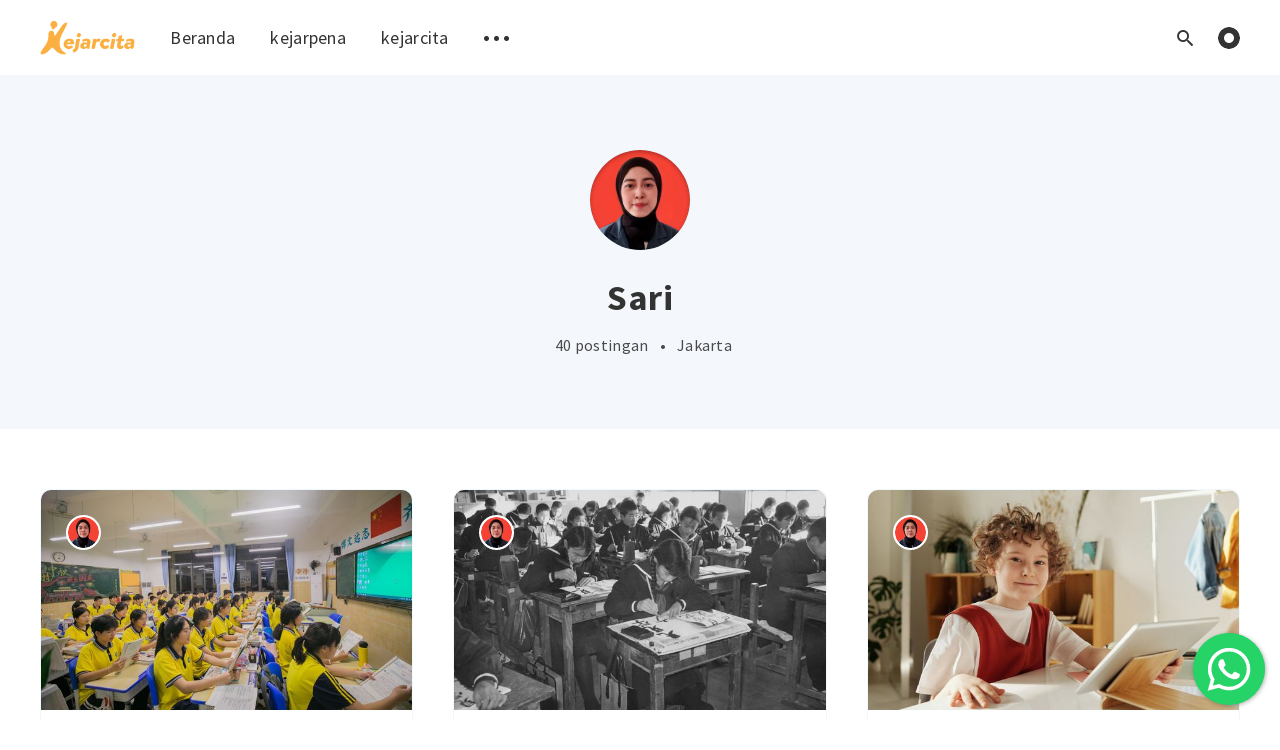

--- FILE ---
content_type: text/html; charset=utf-8
request_url: https://blog.kejarcita.id/author/sari/
body_size: 7126
content:
<!DOCTYPE html>
<html lang="id">
  <head>
    <meta charset="utf-8" />
    <meta http-equiv="X-UA-Compatible" content="IE=edge" />

    <title>Sari - Kejarpena</title>
    <meta name="HandheldFriendly" content="True" />
    <meta name="viewport" content="width=device-width, initial-scale=1.0" />

    <style>
      /* This font-face is here to make icons work if the Ghost instance is installed in a subdirectory */
      @font-face {
        font-family: 'icomoon';
        src: url("/assets/fonts/icomoon.eot?vukg2s?v=686eb0c3c6");
        src: url("/assets/fonts/icomoon.eot?vukg2s#iefix?v=686eb0c3c6") format('embedded-opentype'),
        url("/assets/fonts/icomoon.ttf?vukg2s?v=686eb0c3c6") format('truetype'),
        url("/assets/fonts/icomoon.woff?vukg2s?v=686eb0c3c6") format('woff'),
        url("/assets/fonts/icomoon.svg?vukg2s#icomoon?v=686eb0c3c6") format('svg');
        font-weight: normal;
        font-style: normal;
        font-display: swap;
      }
      .icon-kejarcita:before {
        content: "\e952";
      }
      .m-logo {
        height: 35px !important;
      }
      .m-logo.in-mobile-topbar {
        height: 35px !important;
      }
    </style>
    <link rel="stylesheet" type="text/css" href="/assets/css/app.css?v=686eb0c3c6" media="screen" />
    <link rel="stylesheet" type="text/css" href="/assets/css/floating-wpp.min.css?v=686eb0c3c6">
    <link rel="stylesheet" type="text/css" href="/assets/css/custom.css?v=686eb0c3c6" media="screen" />
    <link rel="stylesheet" type="text/css" href="/assets/css/tiny-slider.css?v=686eb0c3c6" media="screen"/>

    

    <link rel="icon" href="/favicon.png" type="image/png" />
    <link rel="canonical" href="https://blog.kejarcita.id/author/sari/" />
    <meta name="referrer" content="no-referrer-when-downgrade" />
    <link rel="next" href="https://blog.kejarcita.id/author/sari/page/2/" />
    
    <meta property="og:site_name" content="Kejarpena" />
    <meta property="og:type" content="profile" />
    <meta property="og:title" content="Sari - Kejarpena" />
    <meta property="og:url" content="https://blog.kejarcita.id/author/sari/" />
    <meta property="article:publisher" content="https://www.facebook.com/Kejarcita-166367377429697/" />
    <meta name="twitter:card" content="summary" />
    <meta name="twitter:title" content="Sari - Kejarpena" />
    <meta name="twitter:url" content="https://blog.kejarcita.id/author/sari/" />
    
    <script type="application/ld+json">
{
    "@context": "https://schema.org",
    "@type": "Person",
    "sameAs": [],
    "name": "Sari",
    "url": "https://blog.kejarcita.id/author/sari/",
    "mainEntityOfPage": {
        "@type": "WebPage",
        "@id": "https://blog.kejarcita.id/"
    }
}
    </script>

    <meta name="generator" content="Ghost 4.6" />
    <link rel="alternate" type="application/rss+xml" title="Kejarpena" href="https://blog.kejarcita.id/rss/" />
    <script defer src="https://unpkg.com/@tryghost/portal@~1.4.0/umd/portal.min.js" data-ghost="https://blog.kejarcita.id/"></script><style id="gh-members-styles">.gh-post-upgrade-cta-content,
.gh-post-upgrade-cta {
    display: flex;
    flex-direction: column;
    align-items: center;
    font-family: -apple-system, BlinkMacSystemFont, 'Segoe UI', Roboto, Oxygen, Ubuntu, Cantarell, 'Open Sans', 'Helvetica Neue', sans-serif;
    text-align: center;
    width: 100%;
    color: #ffffff;
    font-size: 16px;
}

.gh-post-upgrade-cta-content {
    border-radius: 8px;
    padding: 40px 4vw;
}

.gh-post-upgrade-cta h2 {
    color: #ffffff;
    font-size: 28px;
    letter-spacing: -0.2px;
    margin: 0;
    padding: 0;
}

.gh-post-upgrade-cta p {
    margin: 20px 0 0;
    padding: 0;
}

.gh-post-upgrade-cta small {
    font-size: 16px;
    letter-spacing: -0.2px;
}

.gh-post-upgrade-cta a {
    color: #ffffff;
    cursor: pointer;
    font-weight: 500;
    box-shadow: none;
    text-decoration: underline;
}

.gh-post-upgrade-cta a:hover {
    color: #ffffff;
    opacity: 0.8;
    box-shadow: none;
    text-decoration: underline;
}

.gh-post-upgrade-cta a.gh-btn {
    display: block;
    background: #ffffff;
    text-decoration: none;
    margin: 28px 0 0;
    padding: 8px 18px;
    border-radius: 4px;
    font-size: 16px;
    font-weight: 600;
}

.gh-post-upgrade-cta a.gh-btn:hover {
    opacity: 0.92;
}</style>
    <!-- Google Tag Manager -->
<script>(function(w,d,s,l,i){w[l]=w[l]||[];w[l].push({'gtm.start':
new Date().getTime(),event:'gtm.js'});var f=d.getElementsByTagName(s)[0],
j=d.createElement(s),dl=l!='dataLayer'?'&l='+l:'';j.async=true;j.src=
'https://www.googletagmanager.com/gtm.js?id='+i+dl;f.parentNode.insertBefore(j,f);
})(window,document,'script','dataLayer','GTM-WQ99MXXB');</script>
<!-- End Google Tag Manager -->
<style>
    @media screen {
        .m-hero__picture { opacity: 1; }
    }
    .m-footer { background-color: #0A4C40; }
</style>
<script>
  const ghostSearchApiKey = '003871db74405395dc52f760c5';
</script>
<!-- Meta Pixel Code -->
<script>
!function(f,b,e,v,n,t,s)
{if(f.fbq)return;n=f.fbq=function(){n.callMethod?
n.callMethod.apply(n,arguments):n.queue.push(arguments)};
if(!f._fbq)f._fbq=n;n.push=n;n.loaded=!0;n.version='2.0';
n.queue=[];t=b.createElement(e);t.async=!0;
t.src=v;s=b.getElementsByTagName(e)[0];
s.parentNode.insertBefore(t,s)}(window, document,'script',
'https://connect.facebook.net/en_US/fbevents.js');
fbq('init', '2101271313415791');
fbq('track', 'PageView');
</script>
<noscript><img height="1" width="1" style="display:none"
src="https://www.facebook.com/tr?id=2101271313415791&ev=PageView&noscript=1"
/></noscript>
<!-- End Meta Pixel Code --><style>:root {--ghost-accent-color: #15171A;}</style>

    <meta name="robots" content="max-snippet:-1, max-image-preview:large, max-video-preview:-1" />

    <script>
      // @license magnet:?xt=urn:btih:d3d9a9a6595521f9666a5e94cc830dab83b65699&dn=expat.txt Expat
      const ghostHost = "https://blog.kejarcita.id"
      // @license-end
    </script>

    <script>
      // @license magnet:?xt=urn:btih:d3d9a9a6595521f9666a5e94cc830dab83b65699&dn=expat.txt Expat
      WebFontConfig = {
        google: { families: ['Source+Sans+Pro:400,600,700&display=swap'] }
      };

      (function (d) {
        var wf = d.createElement('script'), s = d.scripts[0];
        wf.src = 'https://ajax.googleapis.com/ajax/libs/webfont/1.6.26/webfont.js';
        wf.async = true;
        s.parentNode.insertBefore(wf, s);
      })(document);
      // @license-end
    </script>
  </head>
  <body class="author-template author-sari">
    

<div class="main-wrap">
    
<header class="m-header  js-header">
  <div class="m-mobile-topbar" data-aos="fade-down">
    <button class="m-icon-button in-mobile-topbar js-open-menu" aria-label="Open menu">
      <span class="icon-menu"></span>
    </button>
      <a href="https://kejarcita.id" class="m-logo in-mobile-topbar">
        <img src="https://blog.kejarcita.id/content/images/2021/04/kejarcita-logo.png" alt="Kejarpena">
      </a>
    <button class="m-icon-button in-mobile-topbar js-open-search" aria-label="Open search">
      <span class="icon-search"></span>
    </button>
  </div>

  <div class="m-menu js-menu">
    <button class="m-icon-button outlined as-close-menu js-close-menu" aria-label="Close menu">
      <span class="icon-close"></span>
    </button>
    <div class="m-menu__main" data-aos="fade-down">
      <div class="l-wrapper">
        <div class="m-nav">
          <nav class="m-nav__left">
            <ul role="submenu">
                <li class="only-desktop" role="menuitem">
                  <a href="https://kejarcita.id" class="m-logo">
                    <img src="https://blog.kejarcita.id/content/images/2021/04/kejarcita-logo.png" alt="Kejarpena">
                  </a>
                </li>
                
    <li class="nav-beranda" role="menuitem">
      <a href="https://blog.kejarcita.id/">Beranda</a>
    </li>
    <li class="nav-kejarpena" role="menuitem">
      <a href="https://blog.kejarcita.id/about/">kejarpena</a>
    </li>
    <li class="nav-kejarcita" role="menuitem">
      <a href="https://blog.kejarcita.id/kejarcita/">kejarcita</a>
    </li>

              <li role="menuitem" class="js-submenu-option">
                <button class="m-icon-button in-menu-main more js-toggle-submenu" aria-label="Toggle submenu">
                  <span class="icon-more"></span>
                </button>
                <div class="m-submenu js-submenu">
                  <div class="l-wrapper in-submenu">
                    <section class="m-recent-articles">
                      <h3 class="m-submenu-title in-recent-articles">Artikel Terbaru</h3>
                      <div class="js-recent-articles">
                            <div>
                              <a href="/peran-ai-dalam-meningkatkan-kinerja-guru-di-era-digital/" class="m-recent-article">
                                <div class="m-recent-article__picture">
                                    <div class="lozad" data-background-image="/content/images/size/w300/2026/01/pexels-katerina-holmes-5905489.jpg"></div>
                                </div>
                                <h3 class="m-recent-article__title js-recent-article-title" title="Peran AI dalam Meningkatkan Kinerja Guru di Era Digital">
                                  Peran AI dalam Meningkatkan Kinerja Guru di Era Digital
                                </h3>
                                <span class="m-recent-article__date">4 hari yang lalu</span>
                              </a>
                            </div>
                            <div>
                              <a href="/peran-pendekatan-pembelajaran-mendalam-dalam-membuat-perencanaan-pembelajaran-yang-efektif/" class="m-recent-article">
                                <div class="m-recent-article__picture">
                                    <div class="lozad" data-background-image="/content/images/size/w300/2026/01/pexels-rdne-7092368.jpg"></div>
                                </div>
                                <h3 class="m-recent-article__title js-recent-article-title" title="Peran Pendekatan Pembelajaran Mendalam dalam Membuat Perencanaan Pembelajaran yang Efektif">
                                  Peran Pendekatan Pembelajaran Mendalam dalam Membuat Perencanaan Pembelajaran yang Efektif
                                </h3>
                                <span class="m-recent-article__date">5 hari yang lalu</span>
                              </a>
                            </div>
                            <div>
                              <a href="/tips-membantu-siswa-menetapkan-tujuan-belajar/" class="m-recent-article">
                                <div class="m-recent-article__picture">
                                    <div class="lozad" data-background-image="/content/images/size/w300/2026/01/611593976_1470661998394442_4979152978111266263_n-1.jpg"></div>
                                </div>
                                <h3 class="m-recent-article__title js-recent-article-title" title="Tips Membantu Siswa Menetapkan Tujuan Belajar">
                                  Tips Membantu Siswa Menetapkan Tujuan Belajar
                                </h3>
                                <span class="m-recent-article__date">6 hari yang lalu</span>
                              </a>
                            </div>
                            <div>
                              <a href="/parade-event-januari-2026/" class="m-recent-article">
                                <div class="m-recent-article__picture">
                                    <div class="lozad" data-background-image="/content/images/size/w300/2026/01/612422644_1472453054882003_8778634577884215016_n-1.jpg"></div>
                                </div>
                                <h3 class="m-recent-article__title js-recent-article-title" title="PARADE EVENT JANUARI 2026">
                                  PARADE EVENT JANUARI 2026
                                </h3>
                                <span class="m-recent-article__date">8 hari yang lalu</span>
                              </a>
                            </div>
                      </div>
                    </section>
                    <section class="m-tags">
                      <h3 class="m-submenu-title">Tag</h3>
                        <ul>
                            <li>
                              <a href="/tag/banksoalsd/">banksoalsd</a>
                            </li>
                            <li>
                              <a href="/tag/beasiswa/">beasiswa</a>
                            </li>
                            <li>
                              <a href="/tag/book/">book</a>
                            </li>
                            <li>
                              <a href="/tag/capaian-pembelajaran/">capaian pembelajaran</a>
                            </li>
                            <li>
                              <a href="/tag/cara-membuat-modul-ajar/">cara membuat modul ajar</a>
                            </li>
                            <li>
                              <a href="/tag/contoh-modul-ajar/">contoh modul ajar</a>
                            </li>
                            <li>
                              <a href="/tag/contoh-pelatihan-guru/">contoh pelatihan guru</a>
                            </li>
                            <li>
                              <a href="/tag/contoh-pelatihan-guru-profesional/">contoh pelatihan guru profesional</a>
                            </li>
                            <li>
                              <a href="/tag/diklat/">diklat</a>
                            </li>
                            <li>
                              <a href="/tag/edukasi/">edukasi</a>
                            </li>
                        </ul>
                    </section>
                  </div>
                </div>
              </li>
            </ul>
          </nav>
          <div class="m-nav__right">
            <button class="m-icon-button in-menu-main js-open-search" aria-label="Open search">
              <span class="icon-search"></span>
            </button>
            <div class="m-toggle-darkmode js-tooltip" data-tippy-content="Beralih ke mode gelap">
              <input type="checkbox" class="js-toggle-darkmode">
              <div></div>
            </div>
          </div>
        </div>
      </div>
    </div>
  </div>

</header>
    
  <section class="m-hero no-picture " data-aos="fade">
      <div class="m-hero__content" data-aos="fade-down">
          <div class="m-hero-avatar" style="background-image: url(https://blog.kejarcita.id/content/images/2023/05/Profile-cv.png);"></div>
        <h1 class="m-hero-title">Sari</h1>
        <div class="m-hero__meta">
          <ul class="m-hero-stats">
            <li>
              40 postingan
            </li>
              <li>&bull;</li>
              <li>Jakarta</li>
          </ul>
        </div>
      </div>
    </section>
  
  <main>
    <div class="l-content">
      <div class="l-wrapper" data-aos="fade-up" data-aos-delay="300">
        <div class="l-grid centered">
          
      <article class="m-article-card post tag-sekolah">
        <div class="m-article-card__picture lozad" data-background-image="/content/images/size/w600/2023/10/pexels-kimmi-jun-18506750.jpg">
        <a href="/evaluasi-diri-sekolah-pengertian-tujuan-manfaat-dan-cara/" class="m-article-card__picture-link" aria-label="Article"></a>
        <a href="https://blog.kejarcita.id/author/sari/" class="m-article-card__author js-tooltip" aria-label="Authors" data-tippy-content="Dikirim oleh Sari ">
            <div style="background-image: url(/content/images/size/w100/2023/05/Profile-cv.png);"></div>
        </a>
      </div>
        <div class="m-article-card__info">
          <a href="https://blog.kejarcita.id/tag/sekolah/" class="m-article-card__tag">sekolah</a>
        <a href="/evaluasi-diri-sekolah-pengertian-tujuan-manfaat-dan-cara/" class="m-article-card__info-link">
          <div>
            <h2 class="m-article-card__title js-article-card-title " title="Evaluasi Diri Sekolah: Pengertian, Tujuan, Manfaat, dan Cara">
              Evaluasi Diri Sekolah: Pengertian, Tujuan, Manfaat, dan Cara
            </h2>
          </div>
          <div class="m-article-card__timestamp">
            <span>2 tahun yang lalu</span>
            <span>&bull;</span>
            <span>5 menit baca</span>
          </div>
        </a>
      </div>
    </article>
      <article class="m-article-card post tag-edukasi">
        <div class="m-article-card__picture lozad" data-background-image="/content/images/size/w600/2023/10/pexels-suzy-hazelwood-11395101.jpg">
        <a href="/7-budaya-pendidikan-ala-jepang-yang-dapat-digunakan-agar-belajar-optimal/" class="m-article-card__picture-link" aria-label="Article"></a>
        <a href="https://blog.kejarcita.id/author/sari/" class="m-article-card__author js-tooltip" aria-label="Authors" data-tippy-content="Dikirim oleh Sari ">
            <div style="background-image: url(/content/images/size/w100/2023/05/Profile-cv.png);"></div>
        </a>
      </div>
        <div class="m-article-card__info">
          <a href="https://blog.kejarcita.id/tag/edukasi/" class="m-article-card__tag">edukasi</a>
        <a href="/7-budaya-pendidikan-ala-jepang-yang-dapat-digunakan-agar-belajar-optimal/" class="m-article-card__info-link">
          <div>
            <h2 class="m-article-card__title js-article-card-title " title="7 Budaya Pendidikan Ala Jepang yang Dapat Digunakan agar Belajar Optimal">
              7 Budaya Pendidikan Ala Jepang yang Dapat Digunakan agar Belajar Optimal
            </h2>
          </div>
          <div class="m-article-card__timestamp">
            <span>2 tahun yang lalu</span>
            <span>&bull;</span>
            <span>5 menit baca</span>
          </div>
        </a>
      </div>
    </article>
      <article class="m-article-card post tag-edukasi">
        <div class="m-article-card__picture lozad" data-background-image="/content/images/size/w600/2023/10/pexels-julia-m-cameron-4145074.jpg">
        <a href="/5-rekomendasi-aplikasi-yang-membantu-untuk-fokus-belajar/" class="m-article-card__picture-link" aria-label="Article"></a>
        <a href="https://blog.kejarcita.id/author/sari/" class="m-article-card__author js-tooltip" aria-label="Authors" data-tippy-content="Dikirim oleh Sari ">
            <div style="background-image: url(/content/images/size/w100/2023/05/Profile-cv.png);"></div>
        </a>
      </div>
        <div class="m-article-card__info">
          <a href="https://blog.kejarcita.id/tag/edukasi/" class="m-article-card__tag">edukasi</a>
        <a href="/5-rekomendasi-aplikasi-yang-membantu-untuk-fokus-belajar/" class="m-article-card__info-link">
          <div>
            <h2 class="m-article-card__title js-article-card-title " title="5 Rekomendasi Aplikasi yang Membantu untuk Fokus Belajar">
              5 Rekomendasi Aplikasi yang Membantu untuk Fokus Belajar
            </h2>
          </div>
          <div class="m-article-card__timestamp">
            <span>2 tahun yang lalu</span>
            <span>&bull;</span>
            <span>5 menit baca</span>
          </div>
        </a>
      </div>
    </article>
      <article class="m-article-card post tag-edukasi">
        <div class="m-article-card__picture lozad" data-background-image="/content/images/size/w600/2023/10/pexels-anastasia-shuraeva-8466776.jpg">
        <a href="/sekolah-unggul-ketahui-kriteria-ciri-ciri-dan-cara/" class="m-article-card__picture-link" aria-label="Article"></a>
        <a href="https://blog.kejarcita.id/author/sari/" class="m-article-card__author js-tooltip" aria-label="Authors" data-tippy-content="Dikirim oleh Sari ">
            <div style="background-image: url(/content/images/size/w100/2023/05/Profile-cv.png);"></div>
        </a>
      </div>
        <div class="m-article-card__info">
          <a href="https://blog.kejarcita.id/tag/edukasi/" class="m-article-card__tag">edukasi</a>
        <a href="/sekolah-unggul-ketahui-kriteria-ciri-ciri-dan-cara/" class="m-article-card__info-link">
          <div>
            <h2 class="m-article-card__title js-article-card-title " title="Sekolah Unggul: Ketahui Kriteria, Ciri-Ciri, dan Cara Meraihnya">
              Sekolah Unggul: Ketahui Kriteria, Ciri-Ciri, dan Cara Meraihnya
            </h2>
          </div>
          <div class="m-article-card__timestamp">
            <span>2 tahun yang lalu</span>
            <span>&bull;</span>
            <span>5 menit baca</span>
          </div>
        </a>
      </div>
    </article>
      <article class="m-article-card post tag-edukasi">
        <div class="m-article-card__picture lozad" data-background-image="/content/images/size/w600/2023/10/pexels-anastasiya-gepp-1462630.jpg">
        <a href="/10-keterampilan-dasar-yang-harus-dimiliki-siswa/" class="m-article-card__picture-link" aria-label="Article"></a>
        <a href="https://blog.kejarcita.id/author/sari/" class="m-article-card__author js-tooltip" aria-label="Authors" data-tippy-content="Dikirim oleh Sari ">
            <div style="background-image: url(/content/images/size/w100/2023/05/Profile-cv.png);"></div>
        </a>
      </div>
        <div class="m-article-card__info">
          <a href="https://blog.kejarcita.id/tag/edukasi/" class="m-article-card__tag">edukasi</a>
        <a href="/10-keterampilan-dasar-yang-harus-dimiliki-siswa/" class="m-article-card__info-link">
          <div>
            <h2 class="m-article-card__title js-article-card-title " title="10 Keterampilan Dasar yang Harus Dimiliki Siswa">
              10 Keterampilan Dasar yang Harus Dimiliki Siswa
            </h2>
          </div>
          <div class="m-article-card__timestamp">
            <span>2 tahun yang lalu</span>
            <span>&bull;</span>
            <span>5 menit baca</span>
          </div>
        </a>
      </div>
    </article>
      <article class="m-article-card post tag-teaching">
        <div class="m-article-card__picture lozad" data-background-image="/content/images/size/w600/2023/09/pexels-max-fischer-5212340.jpg">
        <a href="/menerapkan-strategi-pembelajaran-andragogi/" class="m-article-card__picture-link" aria-label="Article"></a>
        <a href="https://blog.kejarcita.id/author/sari/" class="m-article-card__author js-tooltip" aria-label="Authors" data-tippy-content="Dikirim oleh Sari ">
            <div style="background-image: url(/content/images/size/w100/2023/05/Profile-cv.png);"></div>
        </a>
      </div>
        <div class="m-article-card__info">
          <a href="https://blog.kejarcita.id/tag/teaching/" class="m-article-card__tag">teaching</a>
        <a href="/menerapkan-strategi-pembelajaran-andragogi/" class="m-article-card__info-link">
          <div>
            <h2 class="m-article-card__title js-article-card-title " title="Menerapkan Strategi Pembelajaran Andragogi">
              Menerapkan Strategi Pembelajaran Andragogi
            </h2>
          </div>
          <div class="m-article-card__timestamp">
            <span>2 tahun yang lalu</span>
            <span>&bull;</span>
            <span>5 menit baca</span>
          </div>
        </a>
      </div>
    </article>
      <article class="m-article-card post tag-teaching">
        <div class="m-article-card__picture lozad" data-background-image="/content/images/size/w600/2023/09/pexels-startup-stock-photos-7354.jpg">
        <a href="/penerapan-asesmen-dengan-pendekatan-stem/" class="m-article-card__picture-link" aria-label="Article"></a>
        <a href="https://blog.kejarcita.id/author/sari/" class="m-article-card__author js-tooltip" aria-label="Authors" data-tippy-content="Dikirim oleh Sari ">
            <div style="background-image: url(/content/images/size/w100/2023/05/Profile-cv.png);"></div>
        </a>
      </div>
        <div class="m-article-card__info">
          <a href="https://blog.kejarcita.id/tag/teaching/" class="m-article-card__tag">teaching</a>
        <a href="/penerapan-asesmen-dengan-pendekatan-stem/" class="m-article-card__info-link">
          <div>
            <h2 class="m-article-card__title js-article-card-title " title="Penerapan Asesmen dengan Pendekatan STEM (Sains, Teknologi, Engineering, dan Matematika)">
              Penerapan Asesmen dengan Pendekatan STEM (Sains, Teknologi, Engineering, dan Matematika)
            </h2>
          </div>
          <div class="m-article-card__timestamp">
            <span>2 tahun yang lalu</span>
            <span>&bull;</span>
            <span>5 menit baca</span>
          </div>
        </a>
      </div>
    </article>
      <article class="m-article-card post tag-kurikulum-merdeka">
        <div class="m-article-card__picture lozad" data-background-image="/content/images/size/w600/2023/09/pexels-max-fischer-5212653.jpg">
        <a href="/rencana-alur-proyek-yang-melibatkan-dimensi-rekayasa-teknologi/" class="m-article-card__picture-link" aria-label="Article"></a>
        <a href="https://blog.kejarcita.id/author/sari/" class="m-article-card__author js-tooltip" aria-label="Authors" data-tippy-content="Dikirim oleh Sari ">
            <div style="background-image: url(/content/images/size/w100/2023/05/Profile-cv.png);"></div>
        </a>
      </div>
        <div class="m-article-card__info">
          <a href="https://blog.kejarcita.id/tag/kurikulum-merdeka/" class="m-article-card__tag">kurikulum merdeka</a>
        <a href="/rencana-alur-proyek-yang-melibatkan-dimensi-rekayasa-teknologi/" class="m-article-card__info-link">
          <div>
            <h2 class="m-article-card__title js-article-card-title " title="Rencana Alur Proyek yang Melibatkan Dimensi Rekayasa Teknologi">
              Rencana Alur Proyek yang Melibatkan Dimensi Rekayasa Teknologi
            </h2>
          </div>
          <div class="m-article-card__timestamp">
            <span>2 tahun yang lalu</span>
            <span>&bull;</span>
            <span>5 menit baca</span>
          </div>
        </a>
      </div>
    </article>
      <article class="m-article-card post tag-kurikulum-merdeka">
        <div class="m-article-card__picture lozad" data-background-image="/content/images/size/w600/2023/09/pexels-vanessa-loring-7869457.jpg">
        <a href="/memaksimalkan-dimensi-kearifan-lokal-dan-bhineka-tunggal-ika-dalam-p5/" class="m-article-card__picture-link" aria-label="Article"></a>
        <a href="https://blog.kejarcita.id/author/sari/" class="m-article-card__author js-tooltip" aria-label="Authors" data-tippy-content="Dikirim oleh Sari ">
            <div style="background-image: url(/content/images/size/w100/2023/05/Profile-cv.png);"></div>
        </a>
      </div>
        <div class="m-article-card__info">
          <a href="https://blog.kejarcita.id/tag/kurikulum-merdeka/" class="m-article-card__tag">kurikulum merdeka</a>
        <a href="/memaksimalkan-dimensi-kearifan-lokal-dan-bhineka-tunggal-ika-dalam-p5/" class="m-article-card__info-link">
          <div>
            <h2 class="m-article-card__title js-article-card-title " title="Memaksimalkan Dimensi Kearifan Lokal dan Bhinneka Tunggal Ika dalam P5">
              Memaksimalkan Dimensi Kearifan Lokal dan Bhinneka Tunggal Ika dalam P5
            </h2>
          </div>
          <div class="m-article-card__timestamp">
            <span>2 tahun yang lalu</span>
            <span>&bull;</span>
            <span>5 menit baca</span>
          </div>
        </a>
      </div>
    </article>
      <article class="m-article-card post tag-kurikulum-merdeka">
        <div class="m-article-card__picture lozad" data-background-image="/content/images/size/w600/2023/09/pexels-max-fischer-5212336.jpg">
        <a href="/tips-bagi-guru-antar-mapel-dalam-merumuskan-p5-dengan-mudah-dan-cepat/" class="m-article-card__picture-link" aria-label="Article"></a>
        <a href="https://blog.kejarcita.id/author/sari/" class="m-article-card__author js-tooltip" aria-label="Authors" data-tippy-content="Dikirim oleh Sari ">
            <div style="background-image: url(/content/images/size/w100/2023/05/Profile-cv.png);"></div>
        </a>
      </div>
        <div class="m-article-card__info">
          <a href="https://blog.kejarcita.id/tag/kurikulum-merdeka/" class="m-article-card__tag">kurikulum merdeka</a>
        <a href="/tips-bagi-guru-antar-mapel-dalam-merumuskan-p5-dengan-mudah-dan-cepat/" class="m-article-card__info-link">
          <div>
            <h2 class="m-article-card__title js-article-card-title " title="Tips Bagi Guru Antar-Mapel dalam Merumuskan P5 dengan Mudah dan Cepat">
              Tips Bagi Guru Antar-Mapel dalam Merumuskan P5 dengan Mudah dan Cepat
            </h2>
          </div>
          <div class="m-article-card__timestamp">
            <span>2 tahun yang lalu</span>
            <span>&bull;</span>
            <span>5 menit baca</span>
          </div>
        </a>
      </div>
    </article>
        </div>
      </div>
      
<div class="l-wrapper">
  <nav class="m-pagination">
    <span class="m-pagination__text">Halaman 1 dari 4</span>
      <a href="/author/sari/page/2/" class="m-icon-button filled in-pagination-right" aria-label="Older posts">
        <span class="icon-arrow-right"></span>
      </a>
  </nav>
</div>

    </div>
  </main>
</div>

    <div id="wa-message"></div>

    
<div class="m-search js-search">
  <button class="m-icon-button outlined as-close-search js-close-search" aria-label="Close search">
    <span class="icon-close"></span>
  </button>
  <div class="m-search__content">
    <form class="m-search__form">
      <fieldset>
        <span class="icon-search m-search-icon"></span>
        <input type="text" class="m-input in-search js-input-search" placeholder="Ketik untuk mencari" aria-label="Type to search">
      </fieldset>
    </form>
    <div class="js-search-results hide"></div>
    <p class="m-not-found align-center hide js-no-results">
      Tidak ada hasil untuk pencarian kamu, coba sesuatu yang berbeda.
    </p>
  </div>
</div>

    
<footer class="m-footer">
  <div class="m-footer__content">
    <div class="row">
      <div class="col-4 align-left">
        <img src="/assets/images/kejarcita-logo-light.png?v=686eb0c3c6" alt="kejarcita" width="100" style="margin-bottom:20px;"/>
        <p style="margin-bottom:20px;text-align:left;font-size:1rem;font-weight:400;">
          Akses puluhan ribu soal dan pembahasan gratis untuk belajar di sekolah dan di rumah. Tersedia dalam berbagai format, dari kuis online, tautan kuis, file, maupun cetakan-cetakan.
        </p>
        <p style="margin-bottom:20px;">&copy; 2018-2021 PT Nota Kejar Cita</p>
        <nav class="m-footer-social align-left">
          <a href="https://www.instagram.com/kejarcita.id/" target="_blank" rel="noopener" aria-label="Instagram">
            <span class="icon-instagram"></span>
          </a>
            <a href="https://www.facebook.com/Kejarcita-166367377429697/" target="_blank" rel="noopener" aria-label="Facebook">
              <span class="icon-facebook"></span>
            </a>
          <a href="https://www.youtube.com/channel/UCc7f6ktPyVQfakWoG7gO34Q" target="_blank" rel="noopener" aria-label="YouTube">
            <span class="icon-youtube"></span>
          </a>
          <a href="https://wa.me/6281973888808" target="_blank" rel="noopener" aria-label="Whatsapp">
            <span class="icon-whatsapp"></span>
          </a>
        </nav>
      </div>
      <div class="col-2 align-left">
        <h3>Layanan</h3>
        <ul class="list-unstyled">
          <li><a href="https://kejarcita.id/materials" target="_blank">Kejar Materi</a></li>
          <li><a href="https://kejarcita.id/hots" target="_blank">Kejar HOTS</a></li>
          <li><a href="https://kejarcita.id/bank/questions" target="_blank">Kejar Soal</a></li>
          <li><a href="https://kejarcita.id/premium#teacher" target="_blank">Paket Ngajar</a></li>
        </ul>
      </div>
      <div class="col-2 align-left">
        <h3>Tentang Kami</h3>
        <ul class="list-unstyled">
          <li><a href="https://kejarcita.id/about" target="_blank">Profil Perusahaan</a></li>
          <li><a href="https://kejarcita.id/why-us" target="_blank">Mengenal Kami</a></li>
          <li><a href="https://kejarcita.id/team" target="_blank">Tim Kami</a></li>
          <li><a href="https://blog.kejarcita.id" target="_blank">Blog</a></li>
          <li><a href="https://kejarcita.id/career" target="_blank">Karir</a></li>
        </ul>
      </div>
      <div class="col-2 align-left">
        <h3>Lain-lain</h3>
        <ul class="list-unstyled">
          <li><a href="https://kejarcita.id/term" target="_blank">Ketentuan</a></li>
          <li><a href="https://kejarcita.id/privacy" target="_blank">Privacy</a></li>
          <li><a href="https://kejarcita.id/policy" target="_blank">Pengembalian Dana</a></li>
          <li><a href="https://kejarcita.id/contact/new" target="_blank">Kontak Kami</a></li>
        </ul>
      </div>
      <div class="col-2 align-left">
        <h3>Download App</h3>
        <a href="https://play.google.com/store/apps/details?id=com.kejarcita">
          <img src="/assets/images/google_play.png?v=686eb0c3c6" alt="kejarcita" class="responsive" />
        </a>
      </div>
    </div>  
  </div>
</footer>

    <div class="m-alert success subscribe js-alert" data-notification="subscribe">
  Great! You&#x27;ve successfully subscribed.
  <button class="m-alert__close js-notification-close" aria-label="Close">
    <span class="icon-close"></span>
  </button>
</div>

<div class="m-alert success signup js-alert" data-notification="signup">
  Great! Next, complete checkout for full access.
  <button class="m-alert__close js-notification-close" aria-label="Close">
    <span class="icon-close"></span>
  </button>
</div>

<div class="m-alert success signin js-alert" data-notification="signin">
  Welcome back! You&#x27;ve successfully signed in.
  <button class="m-alert__close js-notification-close" aria-label="Close">
    <span class="icon-close"></span>
  </button>
</div>

<div class="m-alert success checkout js-alert" data-notification="checkout">
  Success! Your account is fully activated, you now have access to all content.
  <button class="m-alert__close js-notification-close" aria-label="Close">
    <span class="icon-close"></span>
  </button>
</div>
    <script crossorigin="anonymous" src="https://cdnjs.cloudflare.com/polyfill/v3/polyfill.min.js?features=IntersectionObserver%2CPromise%2CArray.prototype.includes%2CString.prototype.endsWith%2CString.prototype.startsWith%2CObject.assign%2CNodeList.prototype.forEach"></script>
    <script defer src="/assets/js/vendor/content-api.min.js?v=686eb0c3c6"></script>
    <script defer src="/assets/js/manifest.js?v=686eb0c3c6"></script>
    <script defer src="/assets/js/vendor.js?v=686eb0c3c6"></script>
    <script defer src="/assets/js/app.js?v=686eb0c3c6"></script>
    <script type="text/javascript" src="/assets/js/jquery-3.3.1.min.js?v=686eb0c3c6"></script>
    <script type="text/javascript" src="/assets/js/floating-wpp.min.js?v=686eb0c3c6"></script>
    <script type="text/javascript" src="/assets/js/tiny-slider.js?v=686eb0c3c6"></script>
    <!--[if (lt IE 9)]><script src="/assets/js/tiny-slider.helper.ie8.js?v=686eb0c3c6"></script><![endif]-->

    <script>
      $('div#wa-message').empty();
      $('div#wa-message').floatingWhatsApp({
        phone: '6281973888808',
        message: "Halo, saya ada pertanyaan terkait kejarcita.id",
        position: 'right',
        zIndex: '1000'
      });
    </script>

    

    <!-- Google Tag Manager (noscript) -->
<noscript><iframe src="https://www.googletagmanager.com/ns.html?id=GTM-WQ99MXXB"
height="0" width="0" style="display:none;visibility:hidden"></iframe></noscript>
<!-- End Google Tag Manager (noscript) -->
  <script defer src="https://static.cloudflareinsights.com/beacon.min.js/vcd15cbe7772f49c399c6a5babf22c1241717689176015" integrity="sha512-ZpsOmlRQV6y907TI0dKBHq9Md29nnaEIPlkf84rnaERnq6zvWvPUqr2ft8M1aS28oN72PdrCzSjY4U6VaAw1EQ==" data-cf-beacon='{"version":"2024.11.0","token":"54a4b8def6e14283a306a2d17a9f42ba","r":1,"server_timing":{"name":{"cfCacheStatus":true,"cfEdge":true,"cfExtPri":true,"cfL4":true,"cfOrigin":true,"cfSpeedBrain":true},"location_startswith":null}}' crossorigin="anonymous"></script>
</body>
</html>


--- FILE ---
content_type: text/css; charset=UTF-8
request_url: https://blog.kejarcita.id/assets/css/custom.css?v=686eb0c3c6
body_size: 420
content:
.col-1 {width: 8.33%;}
.col-2 {width: 16.66%;}
.col-3 {width: 25%;}
.col-4 {width: 33.33%;}
.col-5 {width: 41.66%;}
.col-6 {width: 50%;}
.col-7 {width: 58.33%;}
.col-8 {width: 66.66%;}
.col-9 {width: 75%;}
.col-10 {width: 83.33%;}
.col-11 {width: 91.66%;}
.col-12 {width: 100%;}

[class*="col-"] {
  float: left;
  padding: 10px;
}

.row::after {
  content: "";
  clear: both;
  display: table;
}

.m-footer__content {
  max-width: 90%;
  padding: 40px 0 20px;
}

.m-footer__content p, .m-footer__content li {
  font-size: 1.05rem;
  margin-bottom: 5px;
  font-weight: 400;
  word-wrap: normal;
}

@media only screen and (min-width: 48rem) {
  
  .m-footer__content {
    padding: 60px 0 40px;
  }

  .slides .m-article-card {
    height: 100%;
  }
  
  .slides .m-article-card__picture {
    height: 100%;
    min-height: 420px;
  }
}

@media only screen and (min-width: 64rem) {
  .slides .m-article-card {
    margin-left: 10px!important;
    margin-right: 10px!important;
  }
}

.m-footer-social {
  align-items: left !important;
  justify-content: left !important;
}

.m-footer-social a span {
  font-size: 1.3rem;
}

.list-unstyled {
  padding-left: 0;
  list-style: none;
}

.responsive {
  width: 100%;
  height: auto;
}

.tns-outer .m-article-card__picture, .tag-infografis .m-article-card__picture, .tag-event .m-article-card__picture {
  height: 100%!important;
  width: 100%!important;
  border-radius: 10px!important;
}

.tns-outer {
	margin: 0;
  position: relative;
}

.tns-ovh {
  padding: 30px!important;
  margin-left: -40px!important;
  height: 500px!important;
}

.tns-outer .tns-controls button {
  background-color: #000;
  border: none;
  color: #fff;
  font-weight: bold;
  width: 30px;
  height: 30px;
  cursor: pointer;
  border-radius: 50px;
	text-align: center;
  z-index: 10;
  opacity: 0.5;
}

.tns-outer .tns-controls button:hover {
	background: var(--link-color);
	color: #FFF;
}

.tns-outer .tns-controls button {
	position: absolute;
	top: 50%;
	margin: auto !important;
}

.tns-outer .tns-controls button[data-controls="prev"] {
	left: 10px;
}

.tns-outer .tns-controls button[data-controls="next"] {
	right: 10px;
}

.tns-outer .tns-controls button:disabled {
  display: none;
}

#infografis > .tns-item {
  width: calc(16%)!important;
}

#event > .tns-item {
  width: calc(24%)!important;
}

.slides .more-articles .m-article-card__picture {
  background-color: var(--link-color)!important;
}

.slides .more-articles {
  position: relative;
}

.slides .more-articles h2 {
  position: absolute;
  top: 5%;
  left: 20%;
  color: #fff;
}

.slides .more-articles span {
  position: absolute;
  bottom: 20px;
  right: 20px;
  color: #fff
}